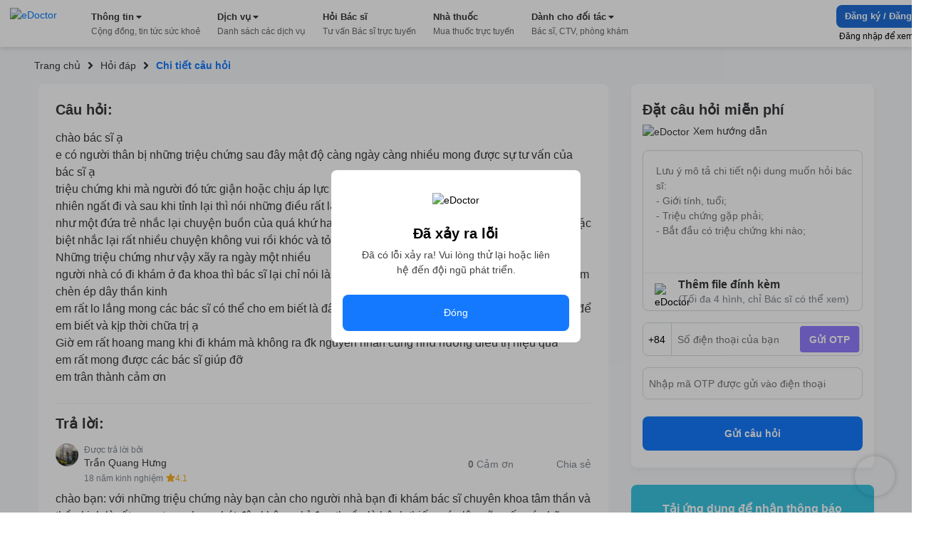

--- FILE ---
content_type: text/html; charset=utf-8
request_url: https://edoctor.io/hoi-dap/cau-hoi-bac-si-chuyen-khoa-tam-ly-and-tam-than-so-543022
body_size: 10601
content:
<!DOCTYPE html><html lang="vi"><head><link as="style" rel="preload" href="https://cdnjs.cloudflare.com/ajax/libs/animate.css/4.1.1/animate.min.css" class="jsx-525195556"/><meta charSet="utf-8"/><meta name="copyright" content="eDoctor" class="jsx-525195556"/><meta name="theme-color" content="#248eff" class="jsx-525195556"/><meta name="distribution" content="Global" class="jsx-525195556"/><meta name="format-detection" content="telephone=no" class="jsx-525195556"/><meta name="viewport" content="width=device-width,minimum-scale=1,initial-scale=1" class="jsx-525195556"/><meta name="keywords" content="eDoctor, Sức khoẻ, Nhà thuốc, theo dõi sức khỏe, cải thiện sức khỏe" class="jsx-525195556"/><link rel="manifest" href="/manifest.json" class="jsx-525195556"/><link rel="apple-touch-icon" href="/assets/icon_2x.png" class="jsx-525195556"/><link rel="icon" href="/favicon.ico" type="image/gif" sizes="16x16" class="jsx-525195556"/><link rel="preconnect" href="https://cms.edoctor.io" crossorigin="" class="jsx-525195556"/><link rel="preconnect" href="https://edoctor.io/_upload" crossorigin="" class="jsx-525195556"/><link rel="dns-prefetch" href="https://cms.edoctor.io" class="jsx-525195556"/><link rel="dns-prefetch" href="https://edoctor.io/_upload" class="jsx-525195556"/><link as="font" type="font/woff2" rel="preload" href="/fonts/SFProDisplay-Bold.woff2" crossorigin="" class="jsx-525195556"/><link as="font" type="font/woff2" rel="preload" href="/fonts/SFProDisplay-Regular.woff2" crossorigin="" class="jsx-525195556"/><link as="font" type="font/woff2" rel="preload" href="/fonts/SFProDisplay-Semibold.woff2" crossorigin="" class="jsx-525195556"/><link rel="stylesheet" href="https://cdnjs.cloudflare.com/ajax/libs/animate.css/4.1.1/animate.min.css" class="jsx-525195556"/><script type="application/ld+json" class="jsx-525195556">{"@context":"http://schema.org","@type":"WebSite","name":"eDoctor","url":"https://edoctor.io"}</script><meta property="fb:app_id" content="1040102822690853" class="jsx-525195556"/><script>
    const lzli = (lzc, lzs, lzm, lzt) => {
  return function () {
    let observer;
    const options = {
      rootMargin: lzm || '0px',
      threshold: lzt != null ? lzt : 0.05
    };
    const alzl = document.querySelectorAll('.' + lzc);

    function lzlc(e) {
      for (let i = 0; i < e.length; i++) {
        if (e[i].intersectionRatio > 0) dolzli(e[i].target, lzc, lzs, null, observer);
      }
    }

    if ('IntersectionObserver' in window) {
      observer = new IntersectionObserver(lzlc, options);

      for (let i = 0; i < alzl.length; i++) observer.observe(alzl[i]);
    } else {
      for (let i = 0; i < alzl.length; i++) dolzli(alzl[i], lzc, lzs, null, observer);
    }
  };
};
    const lzls = (s, f, o) => {
  const n = document.createElement('script');
  const k = Object.keys(o);

  for (let i = 0; i < k.length; i += 1) n[k[i]] = o[k[i]];

  f && (n.onload = f);
  document.head.appendChild(n);
  n.src = s;
};
    const dolzli = (e, lzl, zlz, pzlz, o) => {
  if (e.dataset) {
    if (pzlz == null) {
      pzlz = [];
      const _pzlz = [zlz || 'src'];

      for (let i = 0; i < _pzlz.length; i++) {
        if (e.dataset[_pzlz[i]]) {
          pzlz.push(e.dataset[_pzlz[i]]);
        }
      }
    }

    if (pzlz.length == 0) return;

    e.onerror = function () {
      e.onerror = null;

      if (pzlz && pzlz.length) {
        pzlz.splice(0, 1);
        dolzli(e, lzl, zlz, pzlz, o);
      } else {
        e.src = '/assets/default_img.png';
      }
    };

    e.onload = function () {
      e.classList.remove(lzl);
    };

    if (pzlz[0]) e.src = pzlz[0];
  }

  'IntersectionObserver' in window && o && o.unobserve(e);
};

    try {
            const handleLoadGtagScript = function (gaTagID) {
  window.dataLayer = window.dataLayer || [];

  window.gtag = function () {
    // eslint-disable-next-line
    // @ts-ignore: Unreachable code error
    // eslint-disable-next-line prefer-rest-params
    window.dataLayer.push(arguments);
  }; // eslint-disable-next-line prefer-const, @typescript-eslint/no-unused-vars


  gtag('js', new Date());
  gtag('config', gaTagID, {
    send_page_view: false
  });
  return function () {
    lzls(`https://www.googletagmanager.com/gtag/js?id=${gaTagID}`, null, {
      async: true
    });
  };
}("G-R3QFVC6C9Z");
            const handleLoadBranchScript = function (branchKey) {
  return function () {
    (function (b, r, a, n, c, h, _, s, d, k) {
      if (!b[n] || !b[n]._q) {
        for (; s < _.length;) c(h, _[s++]);

        d = r.createElement(a);
        d.async = 1;
        d.src = 'https://cdn.branch.io/branch-latest.min.js';
        k = r.getElementsByTagName(a)[0];
        k.parentNode.insertBefore(d, k);
        b[n] = h;
      }
    })(window, document, 'script', 'branch', function (b, r) {
      b[r] = function () {
        // eslint-disable-next-line
        // @ts-ignore: Unreachable code error
        // eslint-disable-next-line prefer-rest-params
        b._q.push([r, arguments]);
      };
    }, {
      _q: [],
      _v: 1
    }, 'addListener applyCode banner closeBanner creditHistory credits data deepview deepviewCta first getCode init link logout redeem referrals removeListener sendSMS setBranchViewData setIdentity track validateCode'.split(' '), 0);

    branch.init(branchKey);
  };
}("")
            const handleLoadTawkScript = function (tawkToKey, className) {
  // eslint-disable-next-line prefer-const
  window.Tawk_API = window.Tawk_API || {}; // eslint-disable-next-line prefer-const, @typescript-eslint/no-unused-vars

  let Tawk_LoadStart = new Date();

  window.Tawk_API.onStatusChange = function () {
    document.addEventListener('click', event => {
      var _event$target, _event$target$classLi;

      if ((_event$target = event.target) !== null && _event$target !== void 0 && (_event$target$classLi = _event$target.classList) !== null && _event$target$classLi !== void 0 && _event$target$classLi.contains(className)) {
        window.Tawk_API.toggle();
      }
    });
  };

  return function () {
    lzls(`https://embed.tawk.to/${tawkToKey}`, null, {
      async: true,
      charset: 'UTF-8',
      crossorigin: '*'
    });
  };
}("5954ba1d50fd5105d0c832a1/1f1cfr7bu", "button_tawk_support");

            handleLoadGtagScript();
            handleLoadTawkScript();
            handleLoadBranchScript();

            document.addEventListener('DOMContentLoaded', function (e) {
                lzli('lzi')(e);
            });
        } catch (error) {
            console.error("lazyloadScript", error)
        }

    </script><script type="application/ld+json">{
    "@context": "https://schema.org",
    "@type": "Organization",
    "url": "https://edoctor.io",
    "logo": "https://edoctor.io/assets/logo.png",
    "contactPoint": [{
    "@type": "ContactPoint",
    "telephone": "19006115",
    "contactType": "support",
    "areaServed": "VN",
    "availableLanguage": "Viet Nam"
    }]
  }</script><title>eDoctor: chào bác sĩ ạ 
e có người thân bị những triệu chứng sau đây mật độ càng ngày càng nhiều mong được sự tư vấn của bác sĩ ạ 
triệu chứng khi mà người đó </title><meta name="robots" content="index,follow"/><meta name="googlebot" content="index,follow"/><meta property="og:url" content="https://edoctor.io/hoi-dap/cau-hoi-bac-si-chuyen-khoa-tam-ly-and-tam-than-so-543022"/><meta property="og:type" content="article"/><meta property="article:author" content="eDoctor"/><meta property="article:section" content="health"/><meta property="og:title" content="eDoctor: chào bác sĩ ạ 
e có người thân bị những triệu chứng sau đây mật độ càng ngày càng nhiều mong được sự tư vấn của bác sĩ ạ 
triệu chứng khi mà người đó "/><meta property="og:description" content="chào bác sĩ ạ 
e có người thân bị những triệu chứng sau đây mật độ càng ngày càng nhiều mong được sự tư vấn của bác sĩ ạ 
triệu chứng khi mà người đó tức giận hoặc chịu áp lực nào đó dù cho là nhỏ ,hoặc mệt mõi thì cũng đột nhiên ngất đi và sau khi tỉnh lại thì nói những điều rất lạ 
như một đứa trẻ nhắc lại chuyện buồn của quá khứ hay đòi ăn những thứ của trẻ con đi những nơi và đặc biệt nhắc lại rất nhiều chuyện không vui rồi khóc và tỏ ra sợ hãi 
Những triệu chứng như vậy xãy ra ngày một nhiều 
người nhà có đi khám ở đa khoa thì bác sĩ lại chỉ nói là do thiếu máu lên não và do thoái hoá cột sống làm chèn ép dây thần kinh 
em rất lo lắng mong các bác sĩ có thể cho em biết là đây có pải là vấn đề về thần kinh hay là về tâm lý .để em biết và kịp thời chữa trị ạ 
Giờ em rất hoang mang khi đi khám mà không ra đk nguyên nhân cũng như hướng điều trị hiệu quả 
em rất mong được các bác sĩ giúp đỡ 
em trân thành cảm ơn "/><meta name="next-head-count" content="32"/><link rel="preload" href="/_next/static/css/15f2f4863376475b9e1f.css" as="style"/><link rel="stylesheet" href="/_next/static/css/15f2f4863376475b9e1f.css" data-n-g=""/><link rel="preload" href="/_next/static/css/a3cdffeae5ba8f4c8e3c.css" as="style"/><link rel="stylesheet" href="/_next/static/css/a3cdffeae5ba8f4c8e3c.css" data-n-p=""/><link rel="preload" href="/_next/static/css/8b18a76f3a521f29fb81.css" as="style"/><link rel="stylesheet" href="/_next/static/css/8b18a76f3a521f29fb81.css" data-n-p=""/><noscript data-n-css=""></noscript><link rel="preload" href="/_next/static/chunks/webpack-8d3e89d6efc1839f925c.js" as="script"/><link rel="preload" href="/_next/static/chunks/framework-ee7f4db754ed3f3ec0b7.js" as="script"/><link rel="preload" href="/_next/static/chunks/main-67ab8a4f7731ab23c837.js" as="script"/><link rel="preload" href="/_next/static/chunks/pages/_app-6be0137a72c5bcd088cd.js" as="script"/><link rel="preload" href="/_next/static/chunks/cb1608f2-ae69bee0d4d47a444b90.js" as="script"/><link rel="preload" href="/_next/static/chunks/75fc9c18-8d854bc8825f1dbdb12a.js" as="script"/><link rel="preload" href="/_next/static/chunks/commons-072b9f5ed9fe11e11bb1.js" as="script"/><link rel="preload" href="/_next/static/chunks/6704-4e34360d5ebf12a8a213.js" as="script"/><link rel="preload" href="/_next/static/chunks/1762-20dde02a96e8e397d685.js" as="script"/><link rel="preload" href="/_next/static/chunks/3841-4c2a58124dba3833e169.js" as="script"/><link rel="preload" href="/_next/static/chunks/600-4acba667bdd57de716ed.js" as="script"/><link rel="preload" href="/_next/static/chunks/pages/hoi-dap/%5Bid%5D-d19417c48dda02e89fb6.js" as="script"/><style id="__jsx-525195556">@font-face{font-display:swap;font-family:'SFProDisplay';src:url('/fonts/SFProDisplay-Regular.woff2') format('opentype');}@font-face{font-weight:500;font-display:swap;font-family:'SFProDisplay';src:url('/fonts/SFProDisplay-Regular.woff2') format('opentype');}@font-face{font-weight:600;font-display:swap;font-family:'SFProDisplay';src:url('/fonts/SFProDisplay-Semibold.woff2') format('opentype');}@font-face{font-weight:bold;font-display:swap;font-family:'SFProDisplay';src:url('/fonts/SFProDisplay-Bold.woff2') format('opentype');}html{box-sizing:border-box;font-size:14px;}*,*:before,*:after{box-sizing:inherit;}body,h1,h2,h3,h4,h5,h6,p,ol,ul{margin:0;padding:0;font-weight:normal;}ol,ul{list-style:none;}body{font-size:14px;color:#000000;font-family:'SFProDisplay',sans-serif !important;font-display:optional;}</style></head><body><div id="__next"><div class="Layout_layout__3guix"><div class="Layout_loading__MSzcT"><img width="25px" height="25px" alt="eDoctor" src="/assets/loading.png" class="Image_wrapper__18WCY"/></div><div class="HeaderNavbar_wrapper__3bFrH navbar"><div class="HeaderNavbar_menu__3a7vG"><a href="#" class="HeaderNavbar_brand__3nw60"><img width="113px" height="36px" alt="eDoctor" src="/assets/logo.svg" class="Image_wrapper__18WCY"/></a></div></div><div class="Page_wrapper__2FpUM Layout_wrapper__38ni4 Page_desktop__21nvB"><div class="layout_wrapper__2KvjZ"><div class="Container_container__uCFWk Container_desktop__35haU"><div class="layout_breadcrumb__1N1wu"><div class="Breadcrumb_breadcrumb__3KVL4"><div class="Breadcrumb_route_item__OzVt_"><a href="/" class="Breadcrumb_route_name__UUKHm" draggable="false"><span>Trang chủ</span></a></div><div class="Breadcrumb_route_item__OzVt_"><svg aria-hidden="true" focusable="false" data-prefix="fas" data-icon="angle-right" class="svg-inline--fa fa-angle-right fa-w-8 Breadcrumb_icon__2pwXa" role="img" xmlns="http://www.w3.org/2000/svg" viewBox="0 0 256 512" width="16" height="16"><path fill="currentColor" d="M224.3 273l-136 136c-9.4 9.4-24.6 9.4-33.9 0l-22.6-22.6c-9.4-9.4-9.4-24.6 0-33.9l96.4-96.4-96.4-96.4c-9.4-9.4-9.4-24.6 0-33.9L54.3 103c9.4-9.4 24.6-9.4 33.9 0l136 136c9.5 9.4 9.5 24.6.1 34z"></path></svg><a href="/hoi-dap" class="Breadcrumb_route_name__UUKHm" draggable="false"><span class="">Hỏi đáp</span></a></div><div class="Breadcrumb_route_item__OzVt_"><svg aria-hidden="true" focusable="false" data-prefix="fas" data-icon="angle-right" class="svg-inline--fa fa-angle-right fa-w-8 Breadcrumb_icon__2pwXa" role="img" xmlns="http://www.w3.org/2000/svg" viewBox="0 0 256 512" width="16" height="16"><path fill="currentColor" d="M224.3 273l-136 136c-9.4 9.4-24.6 9.4-33.9 0l-22.6-22.6c-9.4-9.4-9.4-24.6 0-33.9l96.4-96.4-96.4-96.4c-9.4-9.4-9.4-24.6 0-33.9L54.3 103c9.4-9.4 24.6-9.4 33.9 0l136 136c9.5 9.4 9.5 24.6.1 34z"></path></svg><span class="Breadcrumb_route_name__UUKHm">Chi tiết câu hỏi</span></div></div></div></div><div class="Container_container__uCFWk Container_desktop__35haU LayoutResult_wrapper__3tCIp"><div class="LayoutResult_content__13OO7"><div class="Detail_wrapper__Gk4P5"><div class="AnswerDetail_wrapper__nf4lb Detail_answer__1BMTS"><div class="AnswerDetail_title__29AXg AnswerDetail_title__question__39-7L">Câu hỏi:</div><div class="AnswerDetail_content__ZNHPp AnswerDetail_content__question__3-i19">chào bác sĩ ạ 
e có người thân bị những triệu chứng sau đây mật độ càng ngày càng nhiều mong được sự tư vấn của bác sĩ ạ 
triệu chứng khi mà người đó tức giận hoặc chịu áp lực nào đó dù cho là nhỏ ,hoặc mệt mõi thì cũng đột nhiên ngất đi và sau khi tỉnh lại thì nói những điều rất lạ 
như một đứa trẻ nhắc lại chuyện buồn của quá khứ hay đòi ăn những thứ của trẻ con đi những nơi và đặc biệt nhắc lại rất nhiều chuyện không vui rồi khóc và tỏ ra sợ hãi 
Những triệu chứng như vậy xãy ra ngày một nhiều 
người nhà có đi khám ở đa khoa thì bác sĩ lại chỉ nói là do thiếu máu lên não và do thoái hoá cột sống làm chèn ép dây thần kinh 
em rất lo lắng mong các bác sĩ có thể cho em biết là đây có pải là vấn đề về thần kinh hay là về tâm lý .để em biết và kịp thời chữa trị ạ 
Giờ em rất hoang mang khi đi khám mà không ra đk nguyên nhân cũng như hướng điều trị hiệu quả 
em rất mong được các bác sĩ giúp đỡ 
em trân thành cảm ơn </div><div class="AnswerDetail_title__29AXg">Trả lời:</div><div class="AnswerDetail_doctor_answer__1DtSH"><div class="DoctorQuestion_wrapper__tfIqw"><a href="/bac-si/5992d8bd06a0e90047fb106e" class="DoctorQuestion_anchor__2jFW_" draggable="false"><img width="32" height="32" alt="eDoctor" src="https://edoctor.io/_upload/user_avatar/doctor/5992d8bd06a0e90047fb106e" class="Image_wrapper__18WCY DoctorQuestion_doctor_avatar__1-4zh"/><div class="DoctorQuestion_hint__3xvuk">Được trả lời bởi</div><div class="DoctorQuestion_name___Dnkx">Trần Quang Hưng</div><div class="DoctorQuestion_experience__2W8Gp">18 năm kinh nghiệm<svg aria-hidden="true" focusable="false" data-prefix="fas" data-icon="star" class="svg-inline--fa fa-star fa-w-18 DoctorQuestion_star__32ZPU" role="img" xmlns="http://www.w3.org/2000/svg" viewBox="0 0 576 512" width="12" height="12"><path fill="currentColor" d="M259.3 17.8L194 150.2 47.9 171.5c-26.2 3.8-36.7 36.1-17.7 54.6l105.7 103-25 145.5c-4.5 26.3 23.2 46 46.4 33.7L288 439.6l130.7 68.7c23.2 12.2 50.9-7.4 46.4-33.7l-25-145.5 105.7-103c19-18.5 8.5-50.8-17.7-54.6L382 150.2 316.7 17.8c-11.7-23.6-45.6-23.9-57.4 0z"></path></svg><span>4.1</span></div></a></div><div class="AnswerDetail_action_wrapper__3VlUS"><span class="AnswerDetail_action__34Q2R AnswerDetail_thanks__3V-08 AnswerDetail_thanks__on__3OIig"><b>0</b>Cảm ơn</span><a target="_blank" rel="noreferrer" href="https://www.facebook.com/sharer/sharer.php?u=undefined" draggable="false"><span class="AnswerDetail_action__34Q2R AnswerDetail_share__1sSm7">Chia sẻ</span></a></div></div><div class="AnswerDetail_content__ZNHPp">chào bạn: với những triệu chứng này bạn càn cho người nhà bạn đi khám bác sĩ chuyên khoa tâm thần và thần kinh là rất quan trọng bạn nhé! đây không chỉ đơn thuần là bệnh thiếu máu lên não nếu có những triệu chứng như vậy bạn nhé!</div><div class="AnswerDetail_tags__1NT6f"><span class="AnswerDetail_tags_title__1yz78">Tags:</span></div></div><div class="QuestionRelated_wrapper__1MuLI"></div></div></div><div class="LayoutResult_form_wrapper__16mtM"><div class="LayoutResult_banner_wrapper__2IgCa"><form class="FormQuestion_popup__1NY2O FormQuestion_form_question_page_detail__uOhBm"><div class="FormQuestion_form_answer__1o3TH"><div class="FormQuestion_form_answer__header__-76kK"><div class="FormQuestion_title__2B7HR">Đặt câu hỏi miễn phí</div><div class="FormQuestion_rules__1_9Bq"><img width="16px" height="16px" alt="eDoctor" src="/assets/cong_dong_v2/info.png" class="Image_wrapper__18WCY"/>Xem hướng dẫn</div></div><div class="FormQuestion_form_answer__content__1VOtM"><textarea rows="5" name="questionContent" placeholder="Lưu ý mô tả chi tiết nội dung muốn hỏi bác sĩ:
- Giới tính, tuổi;
- Triệu chứng gặp phải;
- Bắt đầu có triệu chứng khi nào;
- Đã dùng biện pháp xử lý nào chưa?"></textarea><div class="FormQuestion_images__1_6QV"></div><div class="FormQuestion_upload__34Yqe"><input type="file" accept="image/*" multiple=""/><img width="25px" height="25px" alt="eDoctor" src="/assets/cong_dong_v2/attach.png" class="Image_wrapper__18WCY"/><span>Thêm file đính kèm <strong>(Tối đa 4 hình, chỉ Bác sĩ có thể xem)</strong></span></div></div><div class="FormQuestion_sendNotification__mRmwN"><div class="FormQuestion_phone_number__hfxtC"><div class="FormQuestion_input_group__3jp2O"><span>+84</span><input type="tel" name="phoneNumber" value="" placeholder="Số điện thoại của bạn"/><span class="FormQuestion_send_otp__3UrIp">Gửi OTP</span></div></div><div class="FormQuestion_otp__sT6_t"><input type="text" name="pinNumber" value="" placeholder="Nhập mã OTP được gửi vào điện thoại"/></div></div><button type="submit">Gửi câu hỏi</button></div></form><div class="DownloadApp_Download_app_wrapper__1bE23"><div class="DownloadApp_title__320Iw">Tải ứng dụng để nhận thông báo Tin tức sức khỏe mới nhất</div><div class="DownloadApp_content__TFYiL"><a href="https://apps.apple.com/vn/app/edoctor-know-your-health/id1041327503" class="DownloadApp_app_item__eA5Fc" draggable="false"><img alt="eDoctor - App Store" width="140" height="45" src="/assets/app_store.png" class="Image_wrapper__18WCY DownloadApp_app_icon__24lRz"/></a><a href="https://play.google.com/store/apps/details?id=vn.edoctor.userapp" class="DownloadApp_app_item__eA5Fc" draggable="false"><img alt="eDoctor -  Google Play" width="140" height="45" src="/assets/google_play.png" class="Image_wrapper__18WCY DownloadApp_app_icon__24lRz"/></a></div></div></div></div></div></div></div><footer><div class="Page_wrapper__2FpUM Page_desktop__21nvB"><div class="TopFooter_wrapper__mB1SD"><div class="Container_container__uCFWk Container_desktop__35haU TopFooter_main__3jckf"><h3 class="TopFooter_title__XUly_">ĐƯỢC BẢO TRỢ THÔNG TIN BỞI</h3><div class="TopFooter_icon_google__NIMyt"></div><div class="TopFooter_icon_facebook__1z2Bd"></div><div class="TopFooter_hint__1E3mk">eDoctor - Công ty công nghệ cung cấp giải pháp y tế, duy nhất tại Việt Nam được tham gia Google Launchpad và Facebook Start</div></div></div><div class="MiddleFooter_wrapper__zvGfm"><div class="Container_container__uCFWk Container_desktop__35haU MiddleFooter_main__1EPs-"><div class="MiddleFooter_col_mobile__1P3ek MiddleFooter_col__2i4cL"><img width="92px" height="30px" alt="eDoctor" src="/assets/white_logo.png" class="Image_wrapper__18WCY MiddleFooter_logo__3-93P"/><a target="_self" href="https://edoctor.io/ve-chung-toi.html" class="MiddleFooter_row__XzOaB" draggable="false">Về chúng tôi</a><a target="_self" href="https://edoctor.io/lien-he" class="MiddleFooter_row__XzOaB" draggable="false">Liên hệ</a><a target="_self" href="#" class="MiddleFooter_row__XzOaB MiddleFooter_in_coming__2VnW1" draggable="false">Blog</a></div><div class="MiddleFooter_col__2i4cL"><div class="MiddleFooter_title__1_ALh">DỊCH VỤ</div><span class="MiddleFooter_row__XzOaB">Đặt câu hỏi miễn phí</span><a target="_self" href="https://edoctor.io/kham-tong-quat" class="MiddleFooter_row__XzOaB" draggable="false">Đặt khám tổng quát</a><a target="_self" href="https://edoctor.io/dat-hen/lich-su.html" class="MiddleFooter_row__XzOaB" draggable="false">Xem kết quả xét nghiệm</a><a target="_blank" rel="noreferrer" href="https://nhathuoc.edoctor.io/" class="MiddleFooter_row__XzOaB" draggable="false">Mua thuốc trực tuyến</a></div><div class="MiddleFooter_col__2i4cL"><div class="MiddleFooter_title__1_ALh">THÔNG TIN</div><a target="_self" href="/tra-cuu/benh" class="MiddleFooter_row__XzOaB" draggable="false">Tra cứu loại bệnh</a><a target="_self" href="#" class="MiddleFooter_row__XzOaB MiddleFooter_in_coming__2VnW1" draggable="false">Tra cứu thuốc</a><a target="_self" href="/tra-cuu/phong-kham" class="MiddleFooter_row__XzOaB" draggable="false">Tìm phòng khám</a><a target="_self" href="/tra-cuu/bac-si" class="MiddleFooter_row__XzOaB" draggable="false">Tìm kiếm Bác sĩ</a></div><div class="MiddleFooter_col__2i4cL"><div class="MiddleFooter_title__1_ALh">CHO ĐỐI TÁC</div><a target="_self" href="/bac-si" class="MiddleFooter_row__XzOaB" draggable="false">Dành cho Bác sĩ</a><a target="_self" href="/cong-tac-vien" class="MiddleFooter_row__XzOaB" draggable="false">Cộng tác viên</a><a target="_self" href="https://edoctor.io/doanh-nghiep.html" class="MiddleFooter_row__XzOaB" draggable="false">Doanh nghiệp</a></div><div class="MiddleFooter_col__2i4cL"><div class="MiddleFooter_title__1_ALh">KHÁC</div><a target="_self" href="https://edoctor.io/chinh-sach-bao-mat.html" class="MiddleFooter_row__XzOaB" draggable="false">Chính sách bảo mật</a><a target="_self" href="https://edoctor.io/dieu-khoan-su-dung.html" class="MiddleFooter_row__XzOaB" draggable="false">Điều khoản sử dụng</a><a target="_self" href="https://edoctor.io/quy-dinh-ve-su-dung-san-pham.html" class="MiddleFooter_row__XzOaB" draggable="false">Quy định về sử dụng sản phẩm</a><a target="_self" href="https://edoctor.io/dieu-khoan-thanh-toan-tu-dong-autopay.html" class="MiddleFooter_row__XzOaB" draggable="false">Thanh toán tự động Autopay</a><a target="_self" href="https://edoctor.io/quy-che-hoat-dong.html" class="MiddleFooter_row__XzOaB" draggable="false">Quy chế hoạt động</a><a target="_self" href="https://edoctor.io/press.html" class="MiddleFooter_row__XzOaB" draggable="false">Tin tức &amp; Báo chí</a></div><div class="MiddleFooter_col__2i4cL"><div class="MiddleFooter_connect__3BmiM">KẾT NỐI VỚI CHÚNG TÔI</div><div class="MiddleFooter_social_network__1hujZ"><a href="https://www.facebook.com/edoctorvn" class="MiddleFooter_icon_item__fyfIi" draggable="false"><img width="36px" height="36px" alt="eDoctor" src="/assets/1.gif" class="Image_wrapper__18WCY ImgLazy_imglazy__2DUUB"/></a><a href="https://www.youtube.com/c/eDoctorOfficial" class="MiddleFooter_icon_item__fyfIi" draggable="false"><img width="36px" height="36px" alt="eDoctor" src="/assets/1.gif" class="Image_wrapper__18WCY ImgLazy_imglazy__2DUUB"/></a></div><div class="MiddleFooter_download_title__PHWre">TẢI ỨNG DỤNG</div><div class="MiddleFooter_download_app__MYHJH"><a href="https://apps.apple.com/vn/app/edoctor-know-your-health/id1041327503" class="MiddleFooter_icon_download__31l2N" draggable="false"><img alt="eDoctor - App Store" width="108px" height="32px" src="/assets/1.gif" class="Image_wrapper__18WCY ImgLazy_imglazy__2DUUB"/></a><a href="https://play.google.com/store/apps/details?id=vn.edoctor.userapp" class="MiddleFooter_icon_download__31l2N" draggable="false"><img alt="eDoctor - Google Play" width="108px" height="32px" src="/assets/1.gif" class="Image_wrapper__18WCY ImgLazy_imglazy__2DUUB"/></a></div></div></div></div><div class="BottomFooter_wrapper__1DcvT"><div class="Container_container__uCFWk Container_desktop__35haU BottomFooter_main__20z4W"><div class="BottomFooter_wrapper_content__EApIp"><div class="col-md-3 col-sm-12 BottomFooter_col__Lurh_"><div class="BottomFooter_title__2-ko3 BottomFooter_mb_4__233IT"><span class="BottomFooter_bold__1ePhy">Liên hệ</span></div><div class="BottomFooter_email__oaNRB">Email: <a href="/cdn-cgi/l/email-protection" class="__cf_email__" data-cfemail="97fff8e3e5f8d7f2f3f8f4e3f8e5b9e1f9">[email&#160;protected]</a></div><div>Hotline: <span class="BottomFooter_bold__1ePhy">1900 6115 - 0899909115</span> </div></div><div class="col-md-3 col-sm-12 BottomFooter_col__Lurh_"><div class="BottomFooter_title__2-ko3 BottomFooter_mb_4__233IT"><span class="BottomFooter_bold__1ePhy">Trụ sở Hồ Chí Minh</span></div><div>69 Đinh Bộ Lĩnh, Phường 24, Quận Bình Thạnh.</div></div><div class="col-md-3 col-sm-12 BottomFooter_col__Lurh_"><div class="BottomFooter_title__2-ko3 BottomFooter_mb_4__233IT"><span class="BottomFooter_bold__1ePhy">Chi nhánh TP. Hà Nội</span></div><div>Lầu 2, Toà A3 Ecolife, số 58 Tố Hữu, Nam Từ Liêm.</div></div><div class="col-md-3 col-sm-12 BottomFooter_col__Lurh_"><div class="BottomFooter_title__2-ko3 BottomFooter_mb_4__233IT"><span class="BottomFooter_bold__1ePhy">Chi nhánh TP. Cần Thơ</span></div><div>368B Nguyễn Văn Cừ nối dài, P. An Khánh, Q. Ninh Kiều.</div></div></div><div class="BottomFooter_wrapper_bct__2iGVm BottomFooter_wrapper_content__EApIp"><div class="col-md-9 col-sm-12 BottomFooter_col__Lurh_ BottomFooter_col_bct__3rv6X"><div class="BottomFooter_title__2-ko3 BottomFooter_mb_4__233IT"><span class="BottomFooter_bold__1ePhy">Công ty Cổ phần eDoctor</span></div><div class="BottomFooter_text__3__r_"><div>Đại diện pháp luật: Ông Vũ Thanh Long</div><span> | </span><div> GPDKKD số 0106462477 do Sở KH và ĐT TP.HCM cấp ngày 21/02/2014</div></div></div><div class="col-md-3 col-sm-12 BottomFooter_col__Lurh_ BottomFooter_col_bct__3rv6X"><a href="http://online.gov.vn/Home/WebDetails/11009" target="_blank" rel="noreferrer"><img src="/assets/footer/bct.svg"/></a></div></div></div></div></div></footer></div></div><script data-cfasync="false" src="/cdn-cgi/scripts/5c5dd728/cloudflare-static/email-decode.min.js"></script><script id="__NEXT_DATA__" type="application/json">{"props":{"pageProps":{"newsfeed":{"type":"question","tags":[],"slug":"cau-hoi-bac-si-chuyen-khoa-tam-ly-and-tam-than-so-543022","content":"chào bác sĩ ạ \ne có người thân bị những triệu chứng sau đây mật độ càng ngày càng nhiều mong được sự tư vấn của bác sĩ ạ \ntriệu chứng khi mà người đó tức giận hoặc chịu áp lực nào đó dù cho là nhỏ ,hoặc mệt mõi thì cũng đột nhiên ngất đi và sau khi tỉnh lại thì nói những điều rất lạ \nnhư một đứa trẻ nhắc lại chuyện buồn của quá khứ hay đòi ăn những thứ của trẻ con đi những nơi và đặc biệt nhắc lại rất nhiều chuyện không vui rồi khóc và tỏ ra sợ hãi \nNhững triệu chứng như vậy xãy ra ngày một nhiều \nngười nhà có đi khám ở đa khoa thì bác sĩ lại chỉ nói là do thiếu máu lên não và do thoái hoá cột sống làm chèn ép dây thần kinh \nem rất lo lắng mong các bác sĩ có thể cho em biết là đây có pải là vấn đề về thần kinh hay là về tâm lý .để em biết và kịp thời chữa trị ạ \nGiờ em rất hoang mang khi đi khám mà không ra đk nguyên nhân cũng như hướng điều trị hiệu quả \nem rất mong được các bác sĩ giúp đỡ \nem trân thành cảm ơn ","id":"5cbb293dca41a800170db9ca","targetId":"5cbb293dca41a800170db9ca","published_at":"2019-04-21T03:16:23.563Z","createdAt":"2019-04-20T14:14:21.404Z","updatedAt":"2019-08-12T04:11:40.981Z","question":{"title":"Câu hỏi bác sĩ chuyên khoa Tâm Lý \u0026 Tâm Thần số 543022","slug":"cau-hoi-bac-si-chuyen-khoa-tam-ly-and-tam-than-so-543022","content":"chào bác sĩ ạ \ne có người thân bị những triệu chứng sau đây mật độ càng ngày càng nhiều mong được sự tư vấn của bác sĩ ạ \ntriệu chứng khi mà người đó tức giận hoặc chịu áp lực nào đó dù cho là nhỏ ,hoặc mệt mõi thì cũng đột nhiên ngất đi và sau khi tỉnh lại thì nói những điều rất lạ \nnhư một đứa trẻ nhắc lại chuyện buồn của quá khứ hay đòi ăn những thứ của trẻ con đi những nơi và đặc biệt nhắc lại rất nhiều chuyện không vui rồi khóc và tỏ ra sợ hãi \nNhững triệu chứng như vậy xãy ra ngày một nhiều \nngười nhà có đi khám ở đa khoa thì bác sĩ lại chỉ nói là do thiếu máu lên não và do thoái hoá cột sống làm chèn ép dây thần kinh \nem rất lo lắng mong các bác sĩ có thể cho em biết là đây có pải là vấn đề về thần kinh hay là về tâm lý .để em biết và kịp thời chữa trị ạ \nGiờ em rất hoang mang khi đi khám mà không ra đk nguyên nhân cũng như hướng điều trị hiệu quả \nem rất mong được các bác sĩ giúp đỡ \nem trân thành cảm ơn ","status":"Đã duyệt","comments":"chào bạn: với những triệu chứng này bạn càn cho người nhà bạn đi khám bác sĩ chuyên khoa tâm thần và thần kinh là rất quan trọng bạn nhé! đây không chỉ đơn thuần là bệnh thiếu máu lên não nếu có những triệu chứng như vậy bạn nhé!","commentStatus":"Đã duyệt","answerTime":"2019-04-21T03:16:23.563Z","medicalSpecialties":[{"name":"tam_ly_tam_than"}],"seqId":543022,"_createTime":"2019-04-20T14:14:21.404Z","_updateTime":"2019-08-12T04:11:40.981Z","_wordpress_post_slug":"cau-hoi-tam-ly-tam-than-so-105108","id":"5cbb293dca41a800170db9ca","_id":"5cbb293dca41a800170db9ca","bookmarks":{"consumerIds":[]},"questionComment":{"agreeStats":{"count":0,"doctors":[]},"thankStats":{"count":0},"status":"approved","reviewLogs":[],"revisions":[],"attachments":[],"attachmentIds":[],"rate":null,"sourceType":"E_DOCTOR","deleted":false,"doctorId":"5992d8bd06a0e90047fb106e","type":"doctor_comment","questionId":"5cbb293dca41a800170db9ca","questionConsumerId":"5cbb25faca41a800170db9bb","brief":null,"content":"chào bạn: với những triệu chứng này bạn càn cho người nhà bạn đi khám bác sĩ chuyên khoa tâm thần và thần kinh là rất quan trọng bạn nhé! đây không chỉ đơn thuần là bệnh thiếu máu lên não nếu có những triệu chứng như vậy bạn nhé!","doctor":{"id":"5992d8bd06a0e90047fb106e","profile":{"stats":{"questions":{"answerCount":7224,"thanksCount":5892,"rateCount":1676,"rateSum":7972}},"rating":{"count":148,"average":4.1},"medicalSpecialties":["noi_khoa","nhi_khoa","dinh_duong","ho_hap","noi_tiet","truyen_nhiem","tim_mach","tieu_hoa","than_kinh_co_xuong_khop","phuc_hoi_chuc_nang","tiet_nieu","tai_mui_hong","di_ung","nam_khoa","tam_ly_tam_than","da_lieu","san_phu_khoa","ung_thu","mat","y_hoc_co_truyen","rang_ham_mat","ngoai_khoa"],"about":"Da kinh qua nhieu vi tri viec lam.Chuyên khoa nội tổng hợp.nhi khoa, Trực hồi sức cấp cứu. Và nhiều khoa phòng khác trong bệnh viện một số năm trước\n","address":null,"avatar":{"versions":{"32":{"isReady":true,"key":"43e1719d-ac68-4c8c-b8e9-d754382f7259.jpeg","url":"https://edoctor.s3.ap-southeast-1.amazonaws.com/43e1719d-ac68-4c8c-b8e9-d754382f7259.jpeg"},"80":{"isReady":true,"key":"db6d1044-f3dc-44ef-a957-5e90bfb47d89.jpeg","url":"https://edoctor.s3.ap-southeast-1.amazonaws.com/db6d1044-f3dc-44ef-a957-5e90bfb47d89.jpeg"},"320":{"isReady":true,"key":"227b93ba-5ebd-49bf-846e-074be27046d2.jpeg","url":"https://edoctor.s3.ap-southeast-1.amazonaws.com/227b93ba-5ebd-49bf-846e-074be27046d2.jpeg"},"1280":{"isReady":true,"key":"41065c0c-7d24-4e28-befa-8ac67bc3e725.jpeg","url":"https://edoctor.s3.ap-southeast-1.amazonaws.com/41065c0c-7d24-4e28-befa-8ac67bc3e725.jpeg"},"1920":{"isReady":true,"key":"2cdd5128-b3d0-43f7-9009-f7029df6f392.jpeg","url":"https://edoctor.s3.ap-southeast-1.amazonaws.com/2cdd5128-b3d0-43f7-9009-f7029df6f392.jpeg"},"original":{"isReady":true,"key":"94bbe9ed-a47d-459d-8046-1664b7dcb5a4.jpeg","url":"https://edoctor.s3.ap-southeast-1.amazonaws.com/94bbe9ed-a47d-459d-8046-1664b7dcb5a4.jpeg"}},"isPrivate":false,"_id":"5ab87bdfde538a001f08603e","type":"user_avatar","category":null,"description":null,"id":"5ab87bdfde538a001f08603e","subjectId":"5992d8bd06a0e90047fb106e","subjectType":"doctor","submitTime":"2021-10-20T06:33:39.751Z","otherVersions":{"320_noenlarge":{"key":"94bbe9ed-a47d-459d-8046-1664b7dcb5a4._320_noenlarge.jpeg","url":"https://edoctor.s3.ap-southeast-1.amazonaws.com/94bbe9ed-a47d-459d-8046-1664b7dcb5a4._320_noenlarge.jpeg","contentType":"image/jpeg","isReady":true},"1280_noenlarge":{"key":"94bbe9ed-a47d-459d-8046-1664b7dcb5a4._1280_noenlarge.jpeg","url":"https://edoctor.s3.ap-southeast-1.amazonaws.com/94bbe9ed-a47d-459d-8046-1664b7dcb5a4._1280_noenlarge.jpeg","contentType":"image/jpeg","isReady":true},"80_noenlarge":{"key":"94bbe9ed-a47d-459d-8046-1664b7dcb5a4._80_noenlarge.jpeg","url":"https://edoctor.s3.ap-southeast-1.amazonaws.com/94bbe9ed-a47d-459d-8046-1664b7dcb5a4._80_noenlarge.jpeg","contentType":"image/jpeg","isReady":true},"1920_noenlarge":{"key":"94bbe9ed-a47d-459d-8046-1664b7dcb5a4._1920_noenlarge.jpeg","url":"https://edoctor.s3.ap-southeast-1.amazonaws.com/94bbe9ed-a47d-459d-8046-1664b7dcb5a4._1920_noenlarge.jpeg","contentType":"image/jpeg","isReady":true},"32_noenlarge":{"key":"94bbe9ed-a47d-459d-8046-1664b7dcb5a4._32_noenlarge.jpeg","url":"https://edoctor.s3.ap-southeast-1.amazonaws.com/94bbe9ed-a47d-459d-8046-1664b7dcb5a4._32_noenlarge.jpeg","contentType":"image/jpeg","isReady":true}}},"birthDate":null,"birthDate_date":12,"birthDate_month":2,"birthDate_year":1990,"certified":null,"city":null,"country":null,"email":"drhung12290@gmail.com","fullName":"Trần Quang Hưng","gender":"male","graduateYear":"2008","job":null,"position":null,"province":null,"title":"Thạc Sĩ","certification":[],"education":[{"_id":"63238603c7a96e00148e8930","name":"thạc sĩ","issuer":"đại học y dược","issueYear":2020,"id":"63238603c7a96e00148e8930"}],"fullNameNoAccent":"Tran Quang Hung","district":null,"region":null,"ward":null,"workingRegion":"Hà Nội"}},"agrees":[],"thanks":[],"id":"5cbbe0877a8b5100181cccb6","createTime":"2019-04-21T03:16:23.561Z","updateTime":"2019-04-21T03:16:23.561Z","_id":"5cbbe0877a8b5100181cccb6","isThanked":false},"profile":{"id":"5cbb25faca41a800170db9bd","fullName":"nguyen hoai anh","birthDate_date":1,"birthDate_month":1,"birthDate_year":1999,"birthDate":"1999-01-01T00:00:00+0700","gender":"female","ward":"Xã Văn Sơn","district":"Huyện Triệu Sơn","region":"Thanh Hóa"},"attachments":[],"isBookmarked":false}},"seo":{"title":"eDoctor: chào bác sĩ ạ \ne có người thân bị những triệu chứng sau đây mật độ càng ngày càng nhiều mong được sự tư vấn của bác sĩ ạ \ntriệu chứng khi mà người đó ","openGraph":{"title":"eDoctor: chào bác sĩ ạ \ne có người thân bị những triệu chứng sau đây mật độ càng ngày càng nhiều mong được sự tư vấn của bác sĩ ạ \ntriệu chứng khi mà người đó ","type":"article","description":"chào bác sĩ ạ \ne có người thân bị những triệu chứng sau đây mật độ càng ngày càng nhiều mong được sự tư vấn của bác sĩ ạ \ntriệu chứng khi mà người đó tức giận hoặc chịu áp lực nào đó dù cho là nhỏ ,hoặc mệt mõi thì cũng đột nhiên ngất đi và sau khi tỉnh lại thì nói những điều rất lạ \nnhư một đứa trẻ nhắc lại chuyện buồn của quá khứ hay đòi ăn những thứ của trẻ con đi những nơi và đặc biệt nhắc lại rất nhiều chuyện không vui rồi khóc và tỏ ra sợ hãi \nNhững triệu chứng như vậy xãy ra ngày một nhiều \nngười nhà có đi khám ở đa khoa thì bác sĩ lại chỉ nói là do thiếu máu lên não và do thoái hoá cột sống làm chèn ép dây thần kinh \nem rất lo lắng mong các bác sĩ có thể cho em biết là đây có pải là vấn đề về thần kinh hay là về tâm lý .để em biết và kịp thời chữa trị ạ \nGiờ em rất hoang mang khi đi khám mà không ra đk nguyên nhân cũng như hướng điều trị hiệu quả \nem rất mong được các bác sĩ giúp đỡ \nem trân thành cảm ơn ","article":{"section":"health","authors":["eDoctor"]},"url":"https://edoctor.io/hoi-dap/cau-hoi-bac-si-chuyen-khoa-tam-ly-and-tam-than-so-543022"}},"slug":"cau-hoi-bac-si-chuyen-khoa-tam-ly-and-tam-than-so-543022"},"disableFooter":false,"disableHeader":false,"token":null,"isApp":false,"deviceType":"desktop","pathname":"/hoi-dap/cau-hoi-bac-si-chuyen-khoa-tam-ly-and-tam-than-so-543022","__N_SSP":true},"page":"/hoi-dap/[id]","query":{"id":"cau-hoi-bac-si-chuyen-khoa-tam-ly-and-tam-than-so-543022"},"buildId":"xfTRqpzBr5LLPdFdm5GA2","runtimeConfig":{"airtableApiKey":"keyKbKGUqD9FpqbZt"},"isFallback":false,"gssp":true,"appGip":true}</script><script nomodule="" src="/_next/static/chunks/polyfills-ec0cb71683062ac7fc3a.js"></script><script src="/_next/static/chunks/webpack-8d3e89d6efc1839f925c.js" async=""></script><script src="/_next/static/chunks/framework-ee7f4db754ed3f3ec0b7.js" async=""></script><script src="/_next/static/chunks/main-67ab8a4f7731ab23c837.js" async=""></script><script src="/_next/static/chunks/pages/_app-6be0137a72c5bcd088cd.js" async=""></script><script src="/_next/static/chunks/cb1608f2-ae69bee0d4d47a444b90.js" async=""></script><script src="/_next/static/chunks/75fc9c18-8d854bc8825f1dbdb12a.js" async=""></script><script src="/_next/static/chunks/commons-072b9f5ed9fe11e11bb1.js" async=""></script><script src="/_next/static/chunks/6704-4e34360d5ebf12a8a213.js" async=""></script><script src="/_next/static/chunks/1762-20dde02a96e8e397d685.js" async=""></script><script src="/_next/static/chunks/3841-4c2a58124dba3833e169.js" async=""></script><script src="/_next/static/chunks/600-4acba667bdd57de716ed.js" async=""></script><script src="/_next/static/chunks/pages/hoi-dap/%5Bid%5D-d19417c48dda02e89fb6.js" async=""></script><script src="/_next/static/xfTRqpzBr5LLPdFdm5GA2/_buildManifest.js" async=""></script><script src="/_next/static/xfTRqpzBr5LLPdFdm5GA2/_ssgManifest.js" async=""></script><script defer src="https://static.cloudflareinsights.com/beacon.min.js/vcd15cbe7772f49c399c6a5babf22c1241717689176015" integrity="sha512-ZpsOmlRQV6y907TI0dKBHq9Md29nnaEIPlkf84rnaERnq6zvWvPUqr2ft8M1aS28oN72PdrCzSjY4U6VaAw1EQ==" data-cf-beacon='{"version":"2024.11.0","token":"5c7f63f4d0cb4b2ca074599e2d9bd84b","server_timing":{"name":{"cfCacheStatus":true,"cfEdge":true,"cfExtPri":true,"cfL4":true,"cfOrigin":true,"cfSpeedBrain":true},"location_startswith":null}}' crossorigin="anonymous"></script>
</body></html>